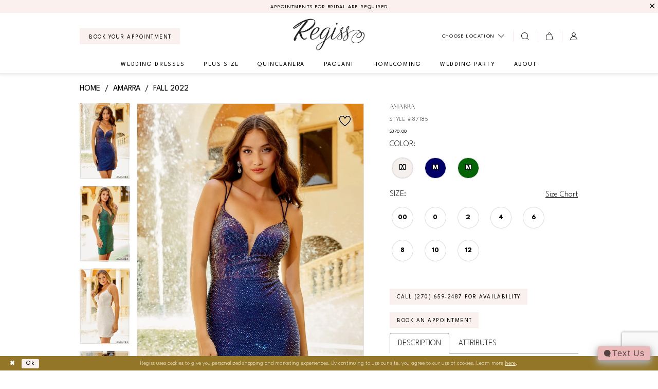

--- FILE ---
content_type: text/html; charset=utf-8
request_url: https://www.google.com/recaptcha/api2/anchor?ar=1&k=6Lcj_zIaAAAAAEPaGR6WdvVAhU7h1T3sbNdPWs4X&co=aHR0cHM6Ly9yZWdpc3MuY29tOjQ0Mw..&hl=en&v=PoyoqOPhxBO7pBk68S4YbpHZ&size=invisible&anchor-ms=20000&execute-ms=30000&cb=qyb2sk8glgej
body_size: 48582
content:
<!DOCTYPE HTML><html dir="ltr" lang="en"><head><meta http-equiv="Content-Type" content="text/html; charset=UTF-8">
<meta http-equiv="X-UA-Compatible" content="IE=edge">
<title>reCAPTCHA</title>
<style type="text/css">
/* cyrillic-ext */
@font-face {
  font-family: 'Roboto';
  font-style: normal;
  font-weight: 400;
  font-stretch: 100%;
  src: url(//fonts.gstatic.com/s/roboto/v48/KFO7CnqEu92Fr1ME7kSn66aGLdTylUAMa3GUBHMdazTgWw.woff2) format('woff2');
  unicode-range: U+0460-052F, U+1C80-1C8A, U+20B4, U+2DE0-2DFF, U+A640-A69F, U+FE2E-FE2F;
}
/* cyrillic */
@font-face {
  font-family: 'Roboto';
  font-style: normal;
  font-weight: 400;
  font-stretch: 100%;
  src: url(//fonts.gstatic.com/s/roboto/v48/KFO7CnqEu92Fr1ME7kSn66aGLdTylUAMa3iUBHMdazTgWw.woff2) format('woff2');
  unicode-range: U+0301, U+0400-045F, U+0490-0491, U+04B0-04B1, U+2116;
}
/* greek-ext */
@font-face {
  font-family: 'Roboto';
  font-style: normal;
  font-weight: 400;
  font-stretch: 100%;
  src: url(//fonts.gstatic.com/s/roboto/v48/KFO7CnqEu92Fr1ME7kSn66aGLdTylUAMa3CUBHMdazTgWw.woff2) format('woff2');
  unicode-range: U+1F00-1FFF;
}
/* greek */
@font-face {
  font-family: 'Roboto';
  font-style: normal;
  font-weight: 400;
  font-stretch: 100%;
  src: url(//fonts.gstatic.com/s/roboto/v48/KFO7CnqEu92Fr1ME7kSn66aGLdTylUAMa3-UBHMdazTgWw.woff2) format('woff2');
  unicode-range: U+0370-0377, U+037A-037F, U+0384-038A, U+038C, U+038E-03A1, U+03A3-03FF;
}
/* math */
@font-face {
  font-family: 'Roboto';
  font-style: normal;
  font-weight: 400;
  font-stretch: 100%;
  src: url(//fonts.gstatic.com/s/roboto/v48/KFO7CnqEu92Fr1ME7kSn66aGLdTylUAMawCUBHMdazTgWw.woff2) format('woff2');
  unicode-range: U+0302-0303, U+0305, U+0307-0308, U+0310, U+0312, U+0315, U+031A, U+0326-0327, U+032C, U+032F-0330, U+0332-0333, U+0338, U+033A, U+0346, U+034D, U+0391-03A1, U+03A3-03A9, U+03B1-03C9, U+03D1, U+03D5-03D6, U+03F0-03F1, U+03F4-03F5, U+2016-2017, U+2034-2038, U+203C, U+2040, U+2043, U+2047, U+2050, U+2057, U+205F, U+2070-2071, U+2074-208E, U+2090-209C, U+20D0-20DC, U+20E1, U+20E5-20EF, U+2100-2112, U+2114-2115, U+2117-2121, U+2123-214F, U+2190, U+2192, U+2194-21AE, U+21B0-21E5, U+21F1-21F2, U+21F4-2211, U+2213-2214, U+2216-22FF, U+2308-230B, U+2310, U+2319, U+231C-2321, U+2336-237A, U+237C, U+2395, U+239B-23B7, U+23D0, U+23DC-23E1, U+2474-2475, U+25AF, U+25B3, U+25B7, U+25BD, U+25C1, U+25CA, U+25CC, U+25FB, U+266D-266F, U+27C0-27FF, U+2900-2AFF, U+2B0E-2B11, U+2B30-2B4C, U+2BFE, U+3030, U+FF5B, U+FF5D, U+1D400-1D7FF, U+1EE00-1EEFF;
}
/* symbols */
@font-face {
  font-family: 'Roboto';
  font-style: normal;
  font-weight: 400;
  font-stretch: 100%;
  src: url(//fonts.gstatic.com/s/roboto/v48/KFO7CnqEu92Fr1ME7kSn66aGLdTylUAMaxKUBHMdazTgWw.woff2) format('woff2');
  unicode-range: U+0001-000C, U+000E-001F, U+007F-009F, U+20DD-20E0, U+20E2-20E4, U+2150-218F, U+2190, U+2192, U+2194-2199, U+21AF, U+21E6-21F0, U+21F3, U+2218-2219, U+2299, U+22C4-22C6, U+2300-243F, U+2440-244A, U+2460-24FF, U+25A0-27BF, U+2800-28FF, U+2921-2922, U+2981, U+29BF, U+29EB, U+2B00-2BFF, U+4DC0-4DFF, U+FFF9-FFFB, U+10140-1018E, U+10190-1019C, U+101A0, U+101D0-101FD, U+102E0-102FB, U+10E60-10E7E, U+1D2C0-1D2D3, U+1D2E0-1D37F, U+1F000-1F0FF, U+1F100-1F1AD, U+1F1E6-1F1FF, U+1F30D-1F30F, U+1F315, U+1F31C, U+1F31E, U+1F320-1F32C, U+1F336, U+1F378, U+1F37D, U+1F382, U+1F393-1F39F, U+1F3A7-1F3A8, U+1F3AC-1F3AF, U+1F3C2, U+1F3C4-1F3C6, U+1F3CA-1F3CE, U+1F3D4-1F3E0, U+1F3ED, U+1F3F1-1F3F3, U+1F3F5-1F3F7, U+1F408, U+1F415, U+1F41F, U+1F426, U+1F43F, U+1F441-1F442, U+1F444, U+1F446-1F449, U+1F44C-1F44E, U+1F453, U+1F46A, U+1F47D, U+1F4A3, U+1F4B0, U+1F4B3, U+1F4B9, U+1F4BB, U+1F4BF, U+1F4C8-1F4CB, U+1F4D6, U+1F4DA, U+1F4DF, U+1F4E3-1F4E6, U+1F4EA-1F4ED, U+1F4F7, U+1F4F9-1F4FB, U+1F4FD-1F4FE, U+1F503, U+1F507-1F50B, U+1F50D, U+1F512-1F513, U+1F53E-1F54A, U+1F54F-1F5FA, U+1F610, U+1F650-1F67F, U+1F687, U+1F68D, U+1F691, U+1F694, U+1F698, U+1F6AD, U+1F6B2, U+1F6B9-1F6BA, U+1F6BC, U+1F6C6-1F6CF, U+1F6D3-1F6D7, U+1F6E0-1F6EA, U+1F6F0-1F6F3, U+1F6F7-1F6FC, U+1F700-1F7FF, U+1F800-1F80B, U+1F810-1F847, U+1F850-1F859, U+1F860-1F887, U+1F890-1F8AD, U+1F8B0-1F8BB, U+1F8C0-1F8C1, U+1F900-1F90B, U+1F93B, U+1F946, U+1F984, U+1F996, U+1F9E9, U+1FA00-1FA6F, U+1FA70-1FA7C, U+1FA80-1FA89, U+1FA8F-1FAC6, U+1FACE-1FADC, U+1FADF-1FAE9, U+1FAF0-1FAF8, U+1FB00-1FBFF;
}
/* vietnamese */
@font-face {
  font-family: 'Roboto';
  font-style: normal;
  font-weight: 400;
  font-stretch: 100%;
  src: url(//fonts.gstatic.com/s/roboto/v48/KFO7CnqEu92Fr1ME7kSn66aGLdTylUAMa3OUBHMdazTgWw.woff2) format('woff2');
  unicode-range: U+0102-0103, U+0110-0111, U+0128-0129, U+0168-0169, U+01A0-01A1, U+01AF-01B0, U+0300-0301, U+0303-0304, U+0308-0309, U+0323, U+0329, U+1EA0-1EF9, U+20AB;
}
/* latin-ext */
@font-face {
  font-family: 'Roboto';
  font-style: normal;
  font-weight: 400;
  font-stretch: 100%;
  src: url(//fonts.gstatic.com/s/roboto/v48/KFO7CnqEu92Fr1ME7kSn66aGLdTylUAMa3KUBHMdazTgWw.woff2) format('woff2');
  unicode-range: U+0100-02BA, U+02BD-02C5, U+02C7-02CC, U+02CE-02D7, U+02DD-02FF, U+0304, U+0308, U+0329, U+1D00-1DBF, U+1E00-1E9F, U+1EF2-1EFF, U+2020, U+20A0-20AB, U+20AD-20C0, U+2113, U+2C60-2C7F, U+A720-A7FF;
}
/* latin */
@font-face {
  font-family: 'Roboto';
  font-style: normal;
  font-weight: 400;
  font-stretch: 100%;
  src: url(//fonts.gstatic.com/s/roboto/v48/KFO7CnqEu92Fr1ME7kSn66aGLdTylUAMa3yUBHMdazQ.woff2) format('woff2');
  unicode-range: U+0000-00FF, U+0131, U+0152-0153, U+02BB-02BC, U+02C6, U+02DA, U+02DC, U+0304, U+0308, U+0329, U+2000-206F, U+20AC, U+2122, U+2191, U+2193, U+2212, U+2215, U+FEFF, U+FFFD;
}
/* cyrillic-ext */
@font-face {
  font-family: 'Roboto';
  font-style: normal;
  font-weight: 500;
  font-stretch: 100%;
  src: url(//fonts.gstatic.com/s/roboto/v48/KFO7CnqEu92Fr1ME7kSn66aGLdTylUAMa3GUBHMdazTgWw.woff2) format('woff2');
  unicode-range: U+0460-052F, U+1C80-1C8A, U+20B4, U+2DE0-2DFF, U+A640-A69F, U+FE2E-FE2F;
}
/* cyrillic */
@font-face {
  font-family: 'Roboto';
  font-style: normal;
  font-weight: 500;
  font-stretch: 100%;
  src: url(//fonts.gstatic.com/s/roboto/v48/KFO7CnqEu92Fr1ME7kSn66aGLdTylUAMa3iUBHMdazTgWw.woff2) format('woff2');
  unicode-range: U+0301, U+0400-045F, U+0490-0491, U+04B0-04B1, U+2116;
}
/* greek-ext */
@font-face {
  font-family: 'Roboto';
  font-style: normal;
  font-weight: 500;
  font-stretch: 100%;
  src: url(//fonts.gstatic.com/s/roboto/v48/KFO7CnqEu92Fr1ME7kSn66aGLdTylUAMa3CUBHMdazTgWw.woff2) format('woff2');
  unicode-range: U+1F00-1FFF;
}
/* greek */
@font-face {
  font-family: 'Roboto';
  font-style: normal;
  font-weight: 500;
  font-stretch: 100%;
  src: url(//fonts.gstatic.com/s/roboto/v48/KFO7CnqEu92Fr1ME7kSn66aGLdTylUAMa3-UBHMdazTgWw.woff2) format('woff2');
  unicode-range: U+0370-0377, U+037A-037F, U+0384-038A, U+038C, U+038E-03A1, U+03A3-03FF;
}
/* math */
@font-face {
  font-family: 'Roboto';
  font-style: normal;
  font-weight: 500;
  font-stretch: 100%;
  src: url(//fonts.gstatic.com/s/roboto/v48/KFO7CnqEu92Fr1ME7kSn66aGLdTylUAMawCUBHMdazTgWw.woff2) format('woff2');
  unicode-range: U+0302-0303, U+0305, U+0307-0308, U+0310, U+0312, U+0315, U+031A, U+0326-0327, U+032C, U+032F-0330, U+0332-0333, U+0338, U+033A, U+0346, U+034D, U+0391-03A1, U+03A3-03A9, U+03B1-03C9, U+03D1, U+03D5-03D6, U+03F0-03F1, U+03F4-03F5, U+2016-2017, U+2034-2038, U+203C, U+2040, U+2043, U+2047, U+2050, U+2057, U+205F, U+2070-2071, U+2074-208E, U+2090-209C, U+20D0-20DC, U+20E1, U+20E5-20EF, U+2100-2112, U+2114-2115, U+2117-2121, U+2123-214F, U+2190, U+2192, U+2194-21AE, U+21B0-21E5, U+21F1-21F2, U+21F4-2211, U+2213-2214, U+2216-22FF, U+2308-230B, U+2310, U+2319, U+231C-2321, U+2336-237A, U+237C, U+2395, U+239B-23B7, U+23D0, U+23DC-23E1, U+2474-2475, U+25AF, U+25B3, U+25B7, U+25BD, U+25C1, U+25CA, U+25CC, U+25FB, U+266D-266F, U+27C0-27FF, U+2900-2AFF, U+2B0E-2B11, U+2B30-2B4C, U+2BFE, U+3030, U+FF5B, U+FF5D, U+1D400-1D7FF, U+1EE00-1EEFF;
}
/* symbols */
@font-face {
  font-family: 'Roboto';
  font-style: normal;
  font-weight: 500;
  font-stretch: 100%;
  src: url(//fonts.gstatic.com/s/roboto/v48/KFO7CnqEu92Fr1ME7kSn66aGLdTylUAMaxKUBHMdazTgWw.woff2) format('woff2');
  unicode-range: U+0001-000C, U+000E-001F, U+007F-009F, U+20DD-20E0, U+20E2-20E4, U+2150-218F, U+2190, U+2192, U+2194-2199, U+21AF, U+21E6-21F0, U+21F3, U+2218-2219, U+2299, U+22C4-22C6, U+2300-243F, U+2440-244A, U+2460-24FF, U+25A0-27BF, U+2800-28FF, U+2921-2922, U+2981, U+29BF, U+29EB, U+2B00-2BFF, U+4DC0-4DFF, U+FFF9-FFFB, U+10140-1018E, U+10190-1019C, U+101A0, U+101D0-101FD, U+102E0-102FB, U+10E60-10E7E, U+1D2C0-1D2D3, U+1D2E0-1D37F, U+1F000-1F0FF, U+1F100-1F1AD, U+1F1E6-1F1FF, U+1F30D-1F30F, U+1F315, U+1F31C, U+1F31E, U+1F320-1F32C, U+1F336, U+1F378, U+1F37D, U+1F382, U+1F393-1F39F, U+1F3A7-1F3A8, U+1F3AC-1F3AF, U+1F3C2, U+1F3C4-1F3C6, U+1F3CA-1F3CE, U+1F3D4-1F3E0, U+1F3ED, U+1F3F1-1F3F3, U+1F3F5-1F3F7, U+1F408, U+1F415, U+1F41F, U+1F426, U+1F43F, U+1F441-1F442, U+1F444, U+1F446-1F449, U+1F44C-1F44E, U+1F453, U+1F46A, U+1F47D, U+1F4A3, U+1F4B0, U+1F4B3, U+1F4B9, U+1F4BB, U+1F4BF, U+1F4C8-1F4CB, U+1F4D6, U+1F4DA, U+1F4DF, U+1F4E3-1F4E6, U+1F4EA-1F4ED, U+1F4F7, U+1F4F9-1F4FB, U+1F4FD-1F4FE, U+1F503, U+1F507-1F50B, U+1F50D, U+1F512-1F513, U+1F53E-1F54A, U+1F54F-1F5FA, U+1F610, U+1F650-1F67F, U+1F687, U+1F68D, U+1F691, U+1F694, U+1F698, U+1F6AD, U+1F6B2, U+1F6B9-1F6BA, U+1F6BC, U+1F6C6-1F6CF, U+1F6D3-1F6D7, U+1F6E0-1F6EA, U+1F6F0-1F6F3, U+1F6F7-1F6FC, U+1F700-1F7FF, U+1F800-1F80B, U+1F810-1F847, U+1F850-1F859, U+1F860-1F887, U+1F890-1F8AD, U+1F8B0-1F8BB, U+1F8C0-1F8C1, U+1F900-1F90B, U+1F93B, U+1F946, U+1F984, U+1F996, U+1F9E9, U+1FA00-1FA6F, U+1FA70-1FA7C, U+1FA80-1FA89, U+1FA8F-1FAC6, U+1FACE-1FADC, U+1FADF-1FAE9, U+1FAF0-1FAF8, U+1FB00-1FBFF;
}
/* vietnamese */
@font-face {
  font-family: 'Roboto';
  font-style: normal;
  font-weight: 500;
  font-stretch: 100%;
  src: url(//fonts.gstatic.com/s/roboto/v48/KFO7CnqEu92Fr1ME7kSn66aGLdTylUAMa3OUBHMdazTgWw.woff2) format('woff2');
  unicode-range: U+0102-0103, U+0110-0111, U+0128-0129, U+0168-0169, U+01A0-01A1, U+01AF-01B0, U+0300-0301, U+0303-0304, U+0308-0309, U+0323, U+0329, U+1EA0-1EF9, U+20AB;
}
/* latin-ext */
@font-face {
  font-family: 'Roboto';
  font-style: normal;
  font-weight: 500;
  font-stretch: 100%;
  src: url(//fonts.gstatic.com/s/roboto/v48/KFO7CnqEu92Fr1ME7kSn66aGLdTylUAMa3KUBHMdazTgWw.woff2) format('woff2');
  unicode-range: U+0100-02BA, U+02BD-02C5, U+02C7-02CC, U+02CE-02D7, U+02DD-02FF, U+0304, U+0308, U+0329, U+1D00-1DBF, U+1E00-1E9F, U+1EF2-1EFF, U+2020, U+20A0-20AB, U+20AD-20C0, U+2113, U+2C60-2C7F, U+A720-A7FF;
}
/* latin */
@font-face {
  font-family: 'Roboto';
  font-style: normal;
  font-weight: 500;
  font-stretch: 100%;
  src: url(//fonts.gstatic.com/s/roboto/v48/KFO7CnqEu92Fr1ME7kSn66aGLdTylUAMa3yUBHMdazQ.woff2) format('woff2');
  unicode-range: U+0000-00FF, U+0131, U+0152-0153, U+02BB-02BC, U+02C6, U+02DA, U+02DC, U+0304, U+0308, U+0329, U+2000-206F, U+20AC, U+2122, U+2191, U+2193, U+2212, U+2215, U+FEFF, U+FFFD;
}
/* cyrillic-ext */
@font-face {
  font-family: 'Roboto';
  font-style: normal;
  font-weight: 900;
  font-stretch: 100%;
  src: url(//fonts.gstatic.com/s/roboto/v48/KFO7CnqEu92Fr1ME7kSn66aGLdTylUAMa3GUBHMdazTgWw.woff2) format('woff2');
  unicode-range: U+0460-052F, U+1C80-1C8A, U+20B4, U+2DE0-2DFF, U+A640-A69F, U+FE2E-FE2F;
}
/* cyrillic */
@font-face {
  font-family: 'Roboto';
  font-style: normal;
  font-weight: 900;
  font-stretch: 100%;
  src: url(//fonts.gstatic.com/s/roboto/v48/KFO7CnqEu92Fr1ME7kSn66aGLdTylUAMa3iUBHMdazTgWw.woff2) format('woff2');
  unicode-range: U+0301, U+0400-045F, U+0490-0491, U+04B0-04B1, U+2116;
}
/* greek-ext */
@font-face {
  font-family: 'Roboto';
  font-style: normal;
  font-weight: 900;
  font-stretch: 100%;
  src: url(//fonts.gstatic.com/s/roboto/v48/KFO7CnqEu92Fr1ME7kSn66aGLdTylUAMa3CUBHMdazTgWw.woff2) format('woff2');
  unicode-range: U+1F00-1FFF;
}
/* greek */
@font-face {
  font-family: 'Roboto';
  font-style: normal;
  font-weight: 900;
  font-stretch: 100%;
  src: url(//fonts.gstatic.com/s/roboto/v48/KFO7CnqEu92Fr1ME7kSn66aGLdTylUAMa3-UBHMdazTgWw.woff2) format('woff2');
  unicode-range: U+0370-0377, U+037A-037F, U+0384-038A, U+038C, U+038E-03A1, U+03A3-03FF;
}
/* math */
@font-face {
  font-family: 'Roboto';
  font-style: normal;
  font-weight: 900;
  font-stretch: 100%;
  src: url(//fonts.gstatic.com/s/roboto/v48/KFO7CnqEu92Fr1ME7kSn66aGLdTylUAMawCUBHMdazTgWw.woff2) format('woff2');
  unicode-range: U+0302-0303, U+0305, U+0307-0308, U+0310, U+0312, U+0315, U+031A, U+0326-0327, U+032C, U+032F-0330, U+0332-0333, U+0338, U+033A, U+0346, U+034D, U+0391-03A1, U+03A3-03A9, U+03B1-03C9, U+03D1, U+03D5-03D6, U+03F0-03F1, U+03F4-03F5, U+2016-2017, U+2034-2038, U+203C, U+2040, U+2043, U+2047, U+2050, U+2057, U+205F, U+2070-2071, U+2074-208E, U+2090-209C, U+20D0-20DC, U+20E1, U+20E5-20EF, U+2100-2112, U+2114-2115, U+2117-2121, U+2123-214F, U+2190, U+2192, U+2194-21AE, U+21B0-21E5, U+21F1-21F2, U+21F4-2211, U+2213-2214, U+2216-22FF, U+2308-230B, U+2310, U+2319, U+231C-2321, U+2336-237A, U+237C, U+2395, U+239B-23B7, U+23D0, U+23DC-23E1, U+2474-2475, U+25AF, U+25B3, U+25B7, U+25BD, U+25C1, U+25CA, U+25CC, U+25FB, U+266D-266F, U+27C0-27FF, U+2900-2AFF, U+2B0E-2B11, U+2B30-2B4C, U+2BFE, U+3030, U+FF5B, U+FF5D, U+1D400-1D7FF, U+1EE00-1EEFF;
}
/* symbols */
@font-face {
  font-family: 'Roboto';
  font-style: normal;
  font-weight: 900;
  font-stretch: 100%;
  src: url(//fonts.gstatic.com/s/roboto/v48/KFO7CnqEu92Fr1ME7kSn66aGLdTylUAMaxKUBHMdazTgWw.woff2) format('woff2');
  unicode-range: U+0001-000C, U+000E-001F, U+007F-009F, U+20DD-20E0, U+20E2-20E4, U+2150-218F, U+2190, U+2192, U+2194-2199, U+21AF, U+21E6-21F0, U+21F3, U+2218-2219, U+2299, U+22C4-22C6, U+2300-243F, U+2440-244A, U+2460-24FF, U+25A0-27BF, U+2800-28FF, U+2921-2922, U+2981, U+29BF, U+29EB, U+2B00-2BFF, U+4DC0-4DFF, U+FFF9-FFFB, U+10140-1018E, U+10190-1019C, U+101A0, U+101D0-101FD, U+102E0-102FB, U+10E60-10E7E, U+1D2C0-1D2D3, U+1D2E0-1D37F, U+1F000-1F0FF, U+1F100-1F1AD, U+1F1E6-1F1FF, U+1F30D-1F30F, U+1F315, U+1F31C, U+1F31E, U+1F320-1F32C, U+1F336, U+1F378, U+1F37D, U+1F382, U+1F393-1F39F, U+1F3A7-1F3A8, U+1F3AC-1F3AF, U+1F3C2, U+1F3C4-1F3C6, U+1F3CA-1F3CE, U+1F3D4-1F3E0, U+1F3ED, U+1F3F1-1F3F3, U+1F3F5-1F3F7, U+1F408, U+1F415, U+1F41F, U+1F426, U+1F43F, U+1F441-1F442, U+1F444, U+1F446-1F449, U+1F44C-1F44E, U+1F453, U+1F46A, U+1F47D, U+1F4A3, U+1F4B0, U+1F4B3, U+1F4B9, U+1F4BB, U+1F4BF, U+1F4C8-1F4CB, U+1F4D6, U+1F4DA, U+1F4DF, U+1F4E3-1F4E6, U+1F4EA-1F4ED, U+1F4F7, U+1F4F9-1F4FB, U+1F4FD-1F4FE, U+1F503, U+1F507-1F50B, U+1F50D, U+1F512-1F513, U+1F53E-1F54A, U+1F54F-1F5FA, U+1F610, U+1F650-1F67F, U+1F687, U+1F68D, U+1F691, U+1F694, U+1F698, U+1F6AD, U+1F6B2, U+1F6B9-1F6BA, U+1F6BC, U+1F6C6-1F6CF, U+1F6D3-1F6D7, U+1F6E0-1F6EA, U+1F6F0-1F6F3, U+1F6F7-1F6FC, U+1F700-1F7FF, U+1F800-1F80B, U+1F810-1F847, U+1F850-1F859, U+1F860-1F887, U+1F890-1F8AD, U+1F8B0-1F8BB, U+1F8C0-1F8C1, U+1F900-1F90B, U+1F93B, U+1F946, U+1F984, U+1F996, U+1F9E9, U+1FA00-1FA6F, U+1FA70-1FA7C, U+1FA80-1FA89, U+1FA8F-1FAC6, U+1FACE-1FADC, U+1FADF-1FAE9, U+1FAF0-1FAF8, U+1FB00-1FBFF;
}
/* vietnamese */
@font-face {
  font-family: 'Roboto';
  font-style: normal;
  font-weight: 900;
  font-stretch: 100%;
  src: url(//fonts.gstatic.com/s/roboto/v48/KFO7CnqEu92Fr1ME7kSn66aGLdTylUAMa3OUBHMdazTgWw.woff2) format('woff2');
  unicode-range: U+0102-0103, U+0110-0111, U+0128-0129, U+0168-0169, U+01A0-01A1, U+01AF-01B0, U+0300-0301, U+0303-0304, U+0308-0309, U+0323, U+0329, U+1EA0-1EF9, U+20AB;
}
/* latin-ext */
@font-face {
  font-family: 'Roboto';
  font-style: normal;
  font-weight: 900;
  font-stretch: 100%;
  src: url(//fonts.gstatic.com/s/roboto/v48/KFO7CnqEu92Fr1ME7kSn66aGLdTylUAMa3KUBHMdazTgWw.woff2) format('woff2');
  unicode-range: U+0100-02BA, U+02BD-02C5, U+02C7-02CC, U+02CE-02D7, U+02DD-02FF, U+0304, U+0308, U+0329, U+1D00-1DBF, U+1E00-1E9F, U+1EF2-1EFF, U+2020, U+20A0-20AB, U+20AD-20C0, U+2113, U+2C60-2C7F, U+A720-A7FF;
}
/* latin */
@font-face {
  font-family: 'Roboto';
  font-style: normal;
  font-weight: 900;
  font-stretch: 100%;
  src: url(//fonts.gstatic.com/s/roboto/v48/KFO7CnqEu92Fr1ME7kSn66aGLdTylUAMa3yUBHMdazQ.woff2) format('woff2');
  unicode-range: U+0000-00FF, U+0131, U+0152-0153, U+02BB-02BC, U+02C6, U+02DA, U+02DC, U+0304, U+0308, U+0329, U+2000-206F, U+20AC, U+2122, U+2191, U+2193, U+2212, U+2215, U+FEFF, U+FFFD;
}

</style>
<link rel="stylesheet" type="text/css" href="https://www.gstatic.com/recaptcha/releases/PoyoqOPhxBO7pBk68S4YbpHZ/styles__ltr.css">
<script nonce="1zcB2U_hVVGtt4WsCkaQpA" type="text/javascript">window['__recaptcha_api'] = 'https://www.google.com/recaptcha/api2/';</script>
<script type="text/javascript" src="https://www.gstatic.com/recaptcha/releases/PoyoqOPhxBO7pBk68S4YbpHZ/recaptcha__en.js" nonce="1zcB2U_hVVGtt4WsCkaQpA">
      
    </script></head>
<body><div id="rc-anchor-alert" class="rc-anchor-alert"></div>
<input type="hidden" id="recaptcha-token" value="[base64]">
<script type="text/javascript" nonce="1zcB2U_hVVGtt4WsCkaQpA">
      recaptcha.anchor.Main.init("[\x22ainput\x22,[\x22bgdata\x22,\x22\x22,\[base64]/[base64]/[base64]/ZyhXLGgpOnEoW04sMjEsbF0sVywwKSxoKSxmYWxzZSxmYWxzZSl9Y2F0Y2goayl7RygzNTgsVyk/[base64]/[base64]/[base64]/[base64]/[base64]/[base64]/[base64]/bmV3IEJbT10oRFswXSk6dz09Mj9uZXcgQltPXShEWzBdLERbMV0pOnc9PTM/bmV3IEJbT10oRFswXSxEWzFdLERbMl0pOnc9PTQ/[base64]/[base64]/[base64]/[base64]/[base64]\\u003d\x22,\[base64]\x22,\[base64]/EmVBcmASMMOiUHTDp8OHw6Mnw5RrwpBfKCLDhTvCgcOrw4LCqVYbw7XCilJfw6nDjxTDtjQ+PxvDgMKQw6LCjsK6wr5ww4zDlw3Ch8Ovw4rCqW/[base64]/DtjTDvMO0w5UUwphpE8OdEcKWTX3DvcKHwqLDrlU7XjQiw40LaMKpw7LCnMOSZGdyw6JQLMO/[base64]/Ci8OQw57DrMOAFMKVH8O5w4nCoTfCrMKSw6VMam1Ewp7DjsOAcsOJNsKlHsKvwrgyEl4UZjpcQ3rDvBHDiFrCjcKbwr/[base64]/DlWMyLDbDh3zDqBpANl/[base64]/[base64]/fX0nw5w+woHCq8KHw5gFbsO0w6fCqAfCnRHDsVjCl8Kzwrw9w57Cm8OSf8OJM8KUwrMVwpk9MknDrcO6wr7CkMK6MnjDq8KEw6jDqTs7w7Uew7kAw7VNE1hvw4vDmcKhCyUkw6dsbTh0P8KPTsObwokJMU/DrMO+a0PCs2YkA8OyOEzCucK/HcK9eABjTGrDk8KlXVgEw7TCoCjCn8OgLyfCvsKfSlJXw4NBwrczw7ROw7MzRMKoDV3DlMKVGMOOKHdrwovDkAXCsMOow5ZUw4oqb8OTw6Vuw6dLwq/Dn8Oqw6saKn83w53Di8KlYsK3RxbDmBtNwrzDh8KIw7YdAC54w5/CosOSKRR6wo3DqsKmUcOYw6PDi3NQYkLCm8OxYMKtw6vDnAfClsOnwp7DjMOVYH5OasOYwrN2woDClMKOw7rCvSrDvsKmwql1WsO1wqlkPMK7wpNSAcKIBMKdw7RUGsKXEcOpwqDDjV8/w4F9wq8EwoA4MMO9w7xYw6Y3w4tJwpXCosOjwpt0LXfDvcKpw4whWMKIw60/wpwPw57CmkbCqUNfwoLDqcOrw4Zdw5k2BcKlasKUw4fCng7CrHzDmVnDkMKeZsOdU8KaAcKQOMOqw4N1w7zCg8KSw4TCiMO2w7nDgMO/YioPw6ZRTMOcKx/Do8KaennDtUY9fsKEOcK3XMKcw65Zw68aw4Jzw5plNkwoSxnCjH0Owq3DrcKMbA7DvibDtMO2wrlIwrHDgl/[base64]/Ctx9Aw4TCqXgQw7rCkjA/JzQ2eipuYX5qwqcvW8KbWcKzFTzDiXPCv8OTw504Qg/[base64]/w4YgPcOBS8OKGsOwJ8OGw6PDix7ClcODU2kNZ37CrcKfXMKSSksGTQRRw4NewqhJWsOhw48aRxJ/e8O8EMOYwqPDggnDjcKOwpHDpFjDoyvDiMOLCsOJwoJPQ8KfX8K6NQ/DisOVwpjDjUhzwpjDpsK5cT3Dv8K4wqbCuwnChMO3VUEfw7QWNsO1wqs2w7/DpCTCgBFBeMKlwqY4O8OpQ0jCsxZrw4PCv8OzD8KmwoHCsUrDtcOdIBTCpnrDt8OHGsKdWsO3woPCvMKsB8Osw7TCtMK/wp3DnUbCsMObJXd9dE/[base64]/DlcK8YR3ChMO2TcKDPyBJbcKrwr3DscKtaA3Dl8OHwrQ1YlzDsMOFDi7ClMKddQPCr8OCw5Q2wofDinHCiiFfw71jD8Kpw7scw5BGEcKiTURLRE8WaMOfVlgXT8Ouw6NcQhrDpUDColYeXy0Hw6zCtMK/EMOBw756LsKiwqkyczPClUzDo1Newqkxw7TCuRnCncK4w6DDmQfCuUrCqhcII8OwLcKjwoY7aVHDj8K1dsKow4PCllUEw5zDjMOzUS1+woYDeMK3w4Nxw5PDuWDDl2fDgSLDpRUXw6dtGRHCp1LDi8KVw6lqf2/DmMKYRUUJwqfDiMOVw4bDlgxfXsKDwqpIw7MOPcOXMsKPRsK1wq8qNMOBC8KVQ8Olw5zCusK6ay4mdhVYKgRawrhQwrHDg8K3U8OUUyvDt8KXZ2QfWMOfJMOrw57CqsKSZx5/wr3CvwHDml7CocOhwpnDrCZLw7AlIBvChDDCg8KzwoxBAhQFHxvDmXnCoxbCpsKYTsKLwrbCimsAwrDCjMOVR8KQSMOHw5VbS8OXE2pYEMOQw4weIS1gWMOMw7NRT0VWw7bDo1U6w4nDrsKoNMOpUVjDnVQ/YULDkxodX8O0ZcKkAMOLw6fDgMKSJRsPeMKJIwbDrsKFw4d7QVQfSMOPGxUowqnClcKLT8OzKsKnw4bCmsOhHMK/RcKiw4jCjsKhwrpRw53CrncobTZcdMKOc8K0dEXDjsOpw4tFLhM+w7rCkcKUbcK2KGzCusOBT3wtwq0bWsOeCMKIwrhyw4N6FMKew7hdwqJiwq/DuMOGfS8tA8KqRhrCoXrCgcOUwotZwqU6wrQ0wpTDnMObw4fDkFrDjQXCtcOGZMKRPjVHVEHDiDXChMKND3oNaRJzfHzCowYqYXlRwoTCvcKtAcONWVQEwr/Dj1jDllfCocO4w7bDjAkiR8K3wpdWUMOOSRXCig3Ct8KZwp4gw6zDlknDucK3YnRcw47DgsOlPMO/RcOlw4HDjmPCjjMgCmfDvsOZwrrDi8O1PivDucONwq3ChXxFf1PCuMOMG8KeBzTDvMO6BsKSFk/[base64]/ChzA6w7Mlwr8yYMO5wql4T8Orw5YxcMOaw7kLKkxELAx7wq/[base64]/CocKjw5VoJBQFwqLCqcK0wr/[base64]/[base64]/ChBgqK0UNwrciMQgeUCzCkMOzHMKvI1dPQzrDkMKjZ17Dm8K/LUHDqMO4H8OywqsPw6IKdwXCisORwp/CnMKQwrrDgMK7w5TDh8O7wr/CtsKVQ8OuVVPDvnDCtMKTZcO+wq9eTC1TByDDqQEgfWjCgykFwrE5ZwtGE8KcwrnDjsOdwqnCuUrCtn3CnlUlWcOXUsKzwphOEn/CnHVxw5xvwo7CihdrwrnCpGrDkFonZi/DswHDuj9ew74WesK+HcKVfl3CucOQw4LChMK8wobCksOhWMOkOcOpwq1/w47DnsKmwpZFw6HDmsKWDVjCmhQ/w5LDrA/CtHTCt8Kqwr9sw7DCsnbCkjNHK8OowqnClsOKQ17CkcOGwrBKw5fClCTCmMOaccKvwpfDncK/wpAgHMOJe8ORw4jDv37CisOzwrzChmzCgykQWcOYR8KOd8KAw4xqwo3DoHQWGsOuwprCgWktSMOrwpLDuMONL8Ksw4PDmMKcw5Z5eUVrwpcLBcOuw6/DlCQbwo3DvkvCtRzDmsKSw6kObMKQwrVUKFdrwp/DsTNOW3Y3c8KSUcO7VlvCk2jCli8/FToLw7LCq3sWMMOTMsOragrDiFFEOsKuw6wlE8K7wrphesKrwoHCpVEgYntCGgcjFcKBw4rDu8KkbMOvw5AMw6PCjSDChwR4w73Cp3DCsMK2woclwq/DuFDCpl88wr8iw4/CrzM9wod9w7vCtlvCqBlGIXh4eAdowqbCocO+AsKEejZea8OVwoHDisOWw4zCsMOAwpUKIyLDiRoHw4UDHcOPwofDmHrDgMK7w7wzw4/CjsKsfxHCoMKyw6TDp2F7JGXCksK/wop3HFNFacOQw4rCrcONElwowrDCt8O+w4PCtsK3wrQ+B8Otf8Kuw5wKwq/Di2NwFAVhA8K7cnHCrMKIb35ww7TCkcKHw5RzPhHCtgTCvMOwOMKiSzbClRtiw4MxN1HDocOOUsK9K0VgXMKjTzJ1wotvwoTDmMKBEBnCp1Yaw6PCt8OLw6ADwpXDsMKFw7vDk03CoihFwofDvMOawp4gWn9tw4Azw7YXw5DDpW9bVgLCjxLDrGtADCpsIsOOXTo/w5pgLBxTGDDDi14kwozDi8Kuw4E3OyrDpRABwo4Uw4fDrThoQ8OBaDd/w6hhMMO0w5kzw4zCk3kIwqvDmMOhCh/[base64]/VWRSdMOePxljVTrDscOZZMO7McOMBsKfwr3CiMKLw7M+w7t+w6TCiG0cQUR3w4XDi8Kpw60Tw6Y9Cycww7PCrxrDq8OKWR3Ci8O9w6jDpyXCqSfChMK2c8O/H8OhXsKBw6JDwoAOSVXCtcOzJcOqBwIJZ8KSCMKDw5rCjMOVwoFpamrCosOtwpdjEMKNw6XDjgjDmRcjw7ocw7h8w7XCjW5KwqfDkG7DkMKfZxcUb0gPw47CmF08w5IYC2Y0Ay5WwrBHw4XCgyTCoQ7Ck11Xw6wWwr1kw7R/TMO7CGXDtBvDk8KMwpEUHG8rw7zCpTobRcOuQcKoPsO5EFw2CMKQezdLwpACwoFlacK0wpfCjsK0R8OSw7DDmH91En/[base64]/w7fDkgtSw6nCmjzCkQ1PVjXDmcOCTkbCnsO5QcKgwpgjwpTDglpNwplBw5Nmw6XCgMOhWVnDlsK/w7/DkhjDpMO3w7DClMO1TcKBw6PCtzU3NsORw7t9A1Vewq/DrQDDkjcpC17CijnCoGZgNcKBIzw4w5c/w7VRw4PCpzLDkEjCv8KSe3pkMcOtfzfDkGxdfVltwprDuMOXAS9Ib8KqQMK4woIdw6vDucOYw6ATJSoIAltxEcOSZMK9QcOePjXDnx7DqkvCtBlyOSk9wpNfBlzDiEAKasKpwpgSOcKow7wVwq5qw4rDj8K/wobDtmfDqxLCt2kow6wsw6bDkMOMwoTDoWULwpLCr37CkcKrwrMkw4LDpVzCvTBhW1cvZyfCgMKbwrR0woHDujfDvsOOwq4Rw4/DssK9MMKabcOXFTrCgwoAw7bCocObwrXDhsO6MsOcO2U3wrl/B2rDuMOpwq1Mw7rDgDPDkkjClMOxVsOww4UNw7xFQWrCpEvCmDpRL0HDryTDhMOGHzvDk0RcwpHCtsOlw4HCvTdMw4tJUm/CgiRZw4/DhsOaA8OrPRowBRnCoSTCrsOHwrbDj8OswpjDucOSwo5hw5LCssOhfxk9wo8TwoLCuWnDu8ODw6x/AsOFwr4yT8KSw4hVw6IpDlrCp8KmX8OpcMOZwqrCqMOMwpFxISMCwrXCvXxbFifCnMOxIDlXwrjDucKywq0dQMOLM2RHHMKXOcO8wqHChsKAAcKTw5zDn8KzasKFEcOtQB1Sw6ENbxAlWsKdJWksaCDCv8KRw4IiT1xrAcKkw7jCqwo/cRUcWMOpw4fDh8Oow7TDv8KuB8Khw4fDl8KtC37CjsOlwrnCq8KCwqYNZcOswpfDnU3Dmz/Dh8O/wqDDrijCtHoSX2Mxw6wYccONA8KIwod9w6Uow7PDusOWw6YRw4LDk0Qgw6cUX8OwDDvDihd3w6dYwqFvf0TDvwpow7MXNcOIwpsfF8OewqIWw55UaMKJUH4DF8KmG8KoJncgw7FPYHjDnMOyFMKyw6DCnlPDl0vCtMOuw7/DrmdoTsOGw4PCucODd8OqwqZ+wo/[base64]/Clnl9wqdew5RffHRKw43CpMO0PXZYwpIPw54rwp3Cuj/[base64]/Cu8Ouw5LDuiTCunbCo0tbQDQQw43CtxYxwoTChcOfwq7Cq1l7wrpaMBfChmBxwrXDlsKxHWvCi8KzUh3Cm0XCq8O2w5vDo8K1woLCrsKbXkDCjcOzNw0IfcKpw7XDr2MiQ3NQYcOPIMOnZG/CsSfCiMOVdn7CgsKXH8KlYMKAwoY7HsO8QsOBMxFSD8Kwwox6TWzDkcOkU8OYN8OUXS3Dt8OZw4fCo8O0LmHDjQN0w5d5wrbChcObw7B3wpUUw5DCs8OKwq4Yw5Ivw5Vbw4zCrsKuwq7DqT/[base64]/[base64]/DuVcHDF1lGR07wolBeG0bwqjCr1dVdXnCnE/[base64]/woVlG8Opw4rDm3lpUnhFwoDDjQPDmcKKwo/DpyrCnsOYCSrDi3hyw58Kw7DCj3TDksKFwpvCq8KSdEoeA8O6DGwww4zDl8OGZiZ0w5s2wqrDs8KjQgU9DcOLw6YJe8KSY3p0w4PCk8ONwrtjUMODcMKfwqc/w54CfcO6w5Yxw57CvcOZGlTCu8Ksw4V5w5FXw4jCpcOjcFFBBcOcAsKsMH7Dqx3Ci8KbwqsFwpc/wpzCmhZ6bm3CjcKlwqXDvsOhw6LCoTsQN3gDwo8Hwr3CphMqByDCnCLDjsOPw4/DlzHCg8K0NG3Cj8OyXSrClMKlw6MlJcOhw57CvBDDp8O/NcOTYcOLwr/[base64]/fA4WwrnDqGHCqMOUFMObYRHCmMKXw4Egw7ZMJMOgLC/DrnLCocKfw5J8GMO6fSYbwoLCpcOKw4Yew7bDscO2CsKxGj55wrJBGWllwqx7wpvCkCXDm3DDgMKmwojDr8KcRzHDh8ODZGlMw6zDoBlQwqozfTxjw4fDpMOWw6bDtcKAY8KSwp7Ci8OmGsOHCsOvEcO9wp8ObsOFHcK/AcKtHUzCl0jCpTXCpcOeEkTCv8KzSHXDucOVE8KDccK2McOWwrnDvh7DiMOiw5AUOMOkVsKbAGIuZcOkw5LCtsOlwqMpwp/DvRHCoMOrBjTDgcOjcXJywqjDuMObwpQKwp7DgSjCksO4wrx2wp/CnsO/bcKRw5ZiflhbVmjDiMOzRsKVwo7Cnl7Du8KmwpnCocKRworDgwgkADzDjw7Dp05bWCRtw7EdfMKsSk9Qw77DuyTDjHrDmMKgPMKuw6E4W8ORw5DCpyLDiXcIwrLCqMOiYWMzw4/CpBpKJMKPU0zDqcOBEcO2wpk/[base64]/[base64]/[base64]/[base64]/[base64]/Co0rDhnXCsS7DscOrwqJkw4/DowTDvQpLw6U9w57CtcOLwoE1RQ7DvsK/cwRQTEZMwqgxNHTCv8OpR8KfGWdrwo17wo82HcKUV8Ozw7LDicOTwqXDjAgaccKsXWbDg2x6Oyshw5U5b19VccKOIjoaV1oTImtDESc/PMOdJyYKwoDDm1LDjMKZw78dw73Do0HDn3xycMKPw5HCgUQmD8K7b2PCsMOHwrogwobCp04TwqvCt8O8w6/DvsOdY8KJwojDnA5hEMOEw4tPwpsLwpJeCEwjME8CMsK7wp/DrsKgD8OqwqnCokxaw63CimsVwq0Mw7Aww6EQXcOjNsOqwrUVa8KawogfRiJXwqEqNkJLw6w/PsOuwqvClynDksKXwpXCgjHCsTrCrsOkfMOWS8KmwphiwqMKFsK7wpUHWMKUwpAow4DDmCHDlkxMQ1/Djxk/DcKhwr3Dk8OPRgPCgkRiw4Niw45qwrvDik1VWTfDu8KQwqkhwpPCosK0w4laEGNPwrPCpMOIw5HDj8Kywp49fsK/w5nCqMKlYcOBCcO5Git0IsOcwpPCowkbwovDr1Ysw75Lw7PDrmkVQcKvPMK4ecO/esO5w5MlGcO8BXLDqcOENcOgw7IbQR7DjcK8w7rCvxTDqyhXbVd5RFNxwr/CvFjDqx7CqcO2cEvCs1vDuXjDmzHDlsKuw6IVw4lAWn4qwpHCrk8Mw4zDksOzwqLChAEswp/[base64]/[base64]/DlMOrOcOlI8O8Y1p7w6YsZMKREcORKsKUw7PDpzPDgcKyw4goK8OKZB/DjFpvw4YIDMODbiB/aMKIwpp7UAPDulLDumzCsSfCoEJ7woIzw6rDgRvCuwQKwp5zw5vCvx7DvsOiCGnCjEvDj8O0wrvDpsKYLGTDl8K/[base64]/wpnDhcKtQsKGwrs1woXDpzYlwobCl8ObcMO/OsKywpbCscKcH8Ocw61Lw6rDlMOUdxRCw6/DhURtw4YDKmpYwobDuyXCp0LDqMOVf1rCn8OdahlIeiAPwo4ALEEFWsO5b2tREkkbCQt4FcOXNMOtKcK/[base64]/Ct8KrQVlsw7XCgjjDhH4VwpFGwpXCvcOXwrp6XcKzLMKTfMOQw6ILwoDDhR82CsO0AcKuw7vCssKvwqnDgMKOaMOqw6bCn8OMw5HCgsK2w6Jbwq9RVikUYsKqwpnDr8OjGWh0LlwEw6QFFH/[base64]/wpUdDXIJVMOiBcO8UR8Hbx3DjcKZwo7DvMOrwocrwp4nOinDk0/DnVbDrcKtwofDk2AEw7N2TR40w73CsCLDsCBoHnXDsxBVw5XDmh3CocK5wrHCsgzChsOrw4U+w40rwq58wqbDncKVw6vCvzhMMwNybkMTwpjDosOWwq/Cl8O4w4zDm1rCvwQ3cV1LH8K6HFPDtgccw6vCo8KnKsOkwpJdA8KtwrLCrMOHwoY/wozDo8OHw5HCqcKnTcKJZz3CgsKTw5XCoBnDih7Dj8KfwrbDkDtVwoASw7hUwr3DiMK7ZgpYWxLDqMKmaA/[base64]/[base64]/ChWPCoAzDgE/CmsKeWcKeE8OcU3rDgSDCuwzDscOTw4jCtsK/w71DcsOJw4MaayPDtn/CoEnCtE3Dgw08UGHDr8OPwpLDk8OIw4bDhHpsdS/Dk39lDMOjw7TDtMK9worChwfDkyYGVk8DFHJmbFTDgVfCtMK6wpzCksO7VsOawqnDuMOce2fDiUjDoljDqMO8OsOrwovDosKEw47DrMOhAz1GwrtXwpjDh2Z4wr/[base64]/CgEPDrsOJXcKyFcKaZh/CrMOrV8OZBcKOZgTDig8Ud1/CqMODNcK6w7TDm8K7LsKVw40ww6wGwrLDh195OgbCunfCqD8WMMOYdcKcYcOwGsKYFcKKw6kCw4fDkxLCsMORbcO6wrnClVHCkcOnwpYgY1RKw6UPwp3CvynCqRbCiTwBY8O1M8Ouw5BmMsKpw5JZa3HCpl1OwoHCsxnDvnwnQknDq8KEFsO/PMKgw4IEw6IrXsO2D31iwqDDqsOyw4fCjMKaaDUoLsK6TMK4w67CjMOGLcO3YMKVwoJ6ZcOdbMOJA8KKOsOOHcOqw4LCv0VKwoV9YMKSfnYBYsKawoLDjB/CrSx7w5XCrnnCnMKdw4nDhCjCusOowqjDq8K6RMOQEATCjMOjAcKXKTJlW0lwXAjCjzwew4rCp0bCv2HCtMOQVMOZaWJfGnjDr8ORw51lCg7CvMOXwpXDnMKrw6QpGMKlwr1rEMKFHsObBcOWwr/Dm8OtNWTCvRVqP24HwocRY8OuSgZaN8OZwo7Co8KNwrQ5HcKPw5/Dim96wpDDuMODwrnDlMKlw6dkwqDClFfDrgrCtMKUwq3DocODwpfCq8O1wq/[base64]/CpMKqwoAIwplqwoRlHsOxw7tvwpTCu8KQUMO6OkjCr8OtwovDp8KQMMOMA8OHw7YtwrAjXUhqwpnDq8Ofwr7ClWrDgMK6w7slw6LDinDDnytPP8KWwpvDvCwMcHHCpk1oB8K1O8KvXcKaCFzDhxNRwrbCoMO9FWrDv2QtZcOLD8KxwpowblfDvwtvwo/CjTNawoTDiB0YVMK5fMOsAnvCqcOdwo7Dkg/DuVkoA8OMw73DnsOODDjDlcKPIsOdw44NVVjCmV82w4DDs1kKw4JlwoFfwqfCkcKbw7nCsCYSwqXDmQEHMcK7LFQ6X8K7KVtlw5EWw5RlKTXCkgTCjcOQw7Jtw4/DvsOrw5pWw595w4NywpjCv8KLXsK5EFl0NCPCjMKSw6srwqbDmsKzwqkkYABIXxUbw4hVZsOHw7Eta8KGay0Fw5zCtsOlw4DDgU58wr4Swp3CjU7DsTd/DMKOwrfDiMOGwpB3KSXDljDDhMK9wrg2wrw3w4VSwp8awrdxegLClTxddBdYMMOQbEPDksKtCUTCo3E3F3oow6I/wo3CsAEkwqsWPSPCsm9Nw4TDh3pgw7fCihLDgSBbKMOPwrrDlEMdwoLDpG9jw59rAcK9esO5MMK0KcOdNsKrBzhrw7VTwrvDliUlTx5AwrnCtcKvFztHw67DqmoCwrwTw7DCuBbCkAfCggfDnMOnYsKfw5hrwqQfwrIhfMORw7TDpg4gfMO3LW/[base64]/CkyNMw7wPFGZFwrV1SMOvVh5lw4LCoCHDuMKyw4heworDqsOWwrPCjiRfF8KiwprDqsKCR8K5JyDDlEvDsVbCp8KTbMKQw7VAw6jDkkJJwr9Nw7nDtFYfw5fDhX3DnMOqw7/DsMKBJsKPSkBDw6rCvzkfDMOWwr0bwrBSw6B1Lg8Nf8Kow7R9IDVEw7ZOw43CgFore8KsWTQJEl7CrnHDhT9zwpd/w5LDtsOOLcKoB254UsOCJ8OvwpIyw65SHC3ClyEgLsOCfXDCl23DrMO5wptoRMKrT8KawrUTwosxw7HDrgQEwosvwqAqfcOOOgYcw67CkcOOCQ7DkMOVw6xawo4Lwow/[base64]/R8ORb1nConvCik3CjHgbwqbDpMO8w6gfwpTCi8KKd8OOwoIgw6PCrcO/w4PCgcK/[base64]/DgwB0wrsHw6xMGB3CgcO8IcOHwoZ1TMK0NxPCuMOzwqfCkiYXw74zesKawq5vQsKbRUxTw44IwpzChsOZwrJswqYUw5ABXEXCuMOQwrbCvcOowpwLecO/[base64]/[base64]/ChQQsacOuAcOswpLDocORw7JwwoJ/O31gN8KZwrEPEsK8cFLDmcKGSGDDrmkxam59EXLCvcO5wq8HWzbCjMKffFvDliTCkMKIw4UhLcOKwrjCjsKObcOxPlrDiMONwqsLwpvCkcKlw5TDj3/Cql4xw4wEwoAzw4PCmsKcwqzCocOBY8KNC8Ofw6VjwrvDtsK3wqVQwrrDvn0cP8KaFcOnYFnCq8KgS33CksOhw7grw5Elw7w3OsOFV8KRw600w6zCjmrDpMKYwpvCkcK1KDYCw79UXcKBVsKOXcKGN8OvcT3CiisYwrDDicO+wrLCpVFGYsKRaGtscMOKw7luwrx/FEHDm1Rrw6d7w5bCucKQw68TNMOOwrrCusOqKmXCmsO7w4ENw5ltw4IaJ8KHw7Bow4V+CgTDhj3CtMKXw7M8w44hwp/Ct8KhI8KOTgXDoMO/[base64]/[base64]/CqsOyeMOfEsK2Z8OLbsKIwpJ2csKgXyoGw6DDpFfCq8Kya8ONwqsLfMKhacOfw55iwrckwrXCi8K6cADDn2XDjAIXw7fCpH/CncKiW8O8wrtMd8OtVnVUwotNJ8ObBj4we2t9wr3CmcKqw6/DsUQMYMOBwq5dExfDtSAiB8OYWsK9w4xwwrt0wrJbwrzDkMK9MsObacKxwrbDv0/[base64]/wowww4fClcOPw4ANEUjCmghsE0PDo1XDu8K6w6nDncOQccOdwrXDqE58w51DZsKIw6JYQlXCgMK1ScKiwrYBwoJsVWs/AMO4w4TDpcOaacK3B8OIw4LCtBIzw6PCocKmGcKCMxrDsUUWw6fCosOlw7fCicKGw4U/PMORw69GYsKyNHYkwo3Dly4GE1AHOBvCnxfDujBoIyLCmsO1wqRxfMK1exVjw783ecOawrElw6jClihFfcO7wpMkWcKBwoVYXDhqwp1Kwp0bwrjDtsKpw4/Dji0gw4UCw6zDqDoqCcO3wopzGMKXN0bDvBrCqlgaVMObTWLCtydGPsKPBcKtw43CsRrDjHEpwq8Swpt/wrFsw5PDrsOMw7jDhcKTSTXDui4Fc2dhCTMhwrJbwokJwrV3w486Kj/CuwLCscKCwotMw79jwpTCm1wywpXCoBnCmMK8w7zCkmzDoTvCjMOLNxVnC8KUw7Fhwq3CqMOewqcywr0lwpEvW8ONwrbDu8KRJHDCpcOBwogfw4TDuiEAw7fDscK6A2InGz3CpT9rSsOAVjPCp8Kjw7/Cli/CisKLw73Ck8Oow4EZYsK2NMKAWsKew7nCpx13w4cFwovCtjoNFsKPMcKPeh3ClmAzO8KwwrXDgMOaMCM/LVrCmm3Ci1DCvE4/HsOtQMO6eWjCnnrDuBHDln/DisOsdsO6wq3CscOfw7ptI2fCi8KBBsKqwpXDoMKpJMKpFgpHRhPDgsOzLcKsJhJwwq8gw5/CtxwMw6fDsMKpwr0aw4wzbFI3GgxrwodswpzCnns0YMOtw7TConNXIwfDo3ZSDcKIXMO5dCfDrcO/woMeDcKtISN/[base64]/Cu1R1wrQPDkTCqsK2wqnDnsKbAcOFUH3DtcOlSAjDuETDv8KSw6EtFsOAw6rDhkjCv8KrbUNzNMKMYcOdw73DtsK/wp1Gw6nDvGIZw6rDlMKjw4pcPcKZW8KRRnTCkcKAP8O+wqBZLE0CHMKWw7Jlw6FlDsK8c8O7wrTCrFPClcKbDcO/Sk7DrsO9b8OkNcODw5RfwpHCk8O5ShYgMsOyaRtew7Rjw4gLXwMrXMOWSzV/[base64]/w7TCsX48B8OPDMKew7lGw7EaejPDp8O+wpjDlz9ewoHCn08rwrrDs3Y4w7jDumZPw5tPNirDt2rDmsKdwoHCoMOHw6l1w5nDn8OeDGXDhcOUUcO9wqomwrlrw5rCuSMkwoYfwqLDlyZmw5TDnsOWw7lNTAXCq3UDw6DCqknDv1HCnsOzAMK6XsKmwpfCv8Kqwq/CssK6IMOQwr3DsMKswq1Hw4tGZCQMU08Wc8OTfAXDm8KhWsKMw4l4SycswpJ4JsOQNcK1PsOTw7U2wr9xOMOwwp9YJ8Kkw5kiwoxtYcKGBcOXPMOITlZqwoXDtmLCucOCw6/DtcK0W8K3bHcSBXMtb0Biwr4RBCDDtsO3wpA9fDAsw40GPG3CusO0wprCk1HDqMOwVMO6DMKGwosAQcO0Wjs4dkoBeAnDmhbDtMKVe8KBw43CkMKgSzHCqsO9WSvCrcOPdi0ZX8KwQsOuw77DnjDDscOtw7/Dh8Kxw4jCsD1YO0sZwo41WT3Dk8KDw5A6w4ghwo8nwrvDq8KtFyIgwr58w7jCt1bDl8OcL8OKA8O6wq7CmcKhbURkwp4RRVI8AsKHw7jCojLDiMKYwoN6WcOvJ0wiwobDoEHCuRTDrHTDkMOawoRfCMOXwqrCvMOtfcKEwpRXw7DCrW/DpMOuVMKJwo1uwrVLW2E+w4HCi8O+YBREwp5Hw4TComZlw7o/[base64]/CtcKWX30fwqnDi8KRw5NiwpMKw6nClV1nwrnCgwB4w77CrsO7AsKewoR3dcK+wq57w7Exw57DlsONw4ptAcO2w6TChsKKw4dzwqPDt8OOw4/DkDPCsCMNUTzDpEQMcWhfLcOidMOew7o3w4Znw4TDuwYcw4EywqjDii7CjcKjwr/Cs8ONUsOrwqJ8wqh/[base64]/w4dXeDTCghY0w6XDjsKxchdwwqhZw5U0wrjDvwTCoBrCi8ObwrfDssK+LEtmY8K2wqvDrynDvTQYB8KPFsOzw4sUHcK7wpnCi8KAwqfDscO0ThJecAXDtlnCrsKIwo/CoCMtw6rDlsOtEHPCgcK1WsOAO8OOw7rDkCzCtntgZG/CmzMUwozCvg1se8KKB8KhN3DDh23DlEA6VMKkO8K9wrzDg25yw7fDrMOmw69qDjvDq1hyJRjDnjoqwqzDjSXCi2jCmnRMwp45w7PCjWUOY0JOJsO3YGUsc8OVwqMAwqR7w6NUwpxBQErDgCVaDsOuV8KRw5rCnsOJwp/CsWgac8OSw6cOdMOPCAIVBlQ0wqUtwpViwp/DlsKvNMO6w4TDmsK4akYVKH7DtsOrw4Igw6p3wqTDhBLCrsK0wqErwpPCriHCl8OiFEIdPiLDmsOlSxtPw47DokjCsMO9w7xwP359wqUhM8O/[base64]/HGjDtSEvwoTCtSPChE5CwoJqw7bDqlxUIsOMZsKawqgBwpcQw4kSwpjDhsKOwqvChznDk8OqWRbDs8OPS8OpaUjDtCATwpEcA8KFw6fCgsODw7p8wqdOwo1KWmvDhTvClxFUwpLCnsOTccK/LkU7w404woPCg8OrwqjCnMKKwr/CuMKWwp0pw7k8OnYLwq5xNMKUw5TDrVNCFjVUbMO9wrfDmsKAD2jDnnjDhShLC8KJw43DssKIwprCoF0vw5zCqMObbMO7woYxCyDCocOMfQElw5PDqTbDvj4Jw5tkBmpmSmLChGTChcK4IwTDkcKKw4E3YMOGwpDDmcOVw7TCu8KSwonCpn3Cn2HDmcOnT1/Cs8OgST7DuMObwoLCq3/[base64]/DjjrDmcKJP8OqC8KjwroRw6zCimPCoMO1wovDpcOKTH9DwrwUwrDDqcK1w58iAGsia8KEcAzCscOfZkjDjsKoS8KkZGfDnCgTe8KVw67CvzHDgMO0RUk3woREwq89wqA1LWIUwqdaw4PDjnN2PMOLbMOKwqoYQ2k8XFHChAx/wpjDo1zDg8OLR3HDtMKQD8OZw5LDh8ODLsOTH8OnSX3ChsODDCkAw7IJRsKuHsOLwoDCnBlJLk7DpRUjwotYwo4fNDFvRMKFR8OYw5kjw4QtwopRScKsw6t7w78yaMKtJ8Klw44nw7bCssOBEypyRhPCmMO2w7nDrcOKw5vChcKHwpI5eH/[base64]/CrhPCgzxnwq8Iw6Vnw5jDlcOYwp8Ew7fCtMKswqjDoDDDiRDDqjZWwrJhJzLCu8OPw5HDscK+w4fCmMKiSsKia8Ouw67CsUDCksKKwp5Pwq/ChXlPw5XDg8K9AGc2wqLCvzXDrjzCg8OFwo3Cikwzwp1pwpbCgMOzJcK4ZcO/[base64]/CqMONwoAzYgR2Bld1wr7Dn8OMOG/DqlNAccOOw7o5w58cw7cCIi3Cp8KKBEbCtcOSA8Kyw6fCrixuw4zDv1t5wo4ywojDoyTCncOpwptlSsKtwoXDs8KKw4fCnMKxwqxnESPCoRpyfcOfwozCmcKbwrDDkcKUw5TDlMKTE8OjG2nCusOgw78uIQIvFsKQBVrChMK0wpTCgsOqXcKWwpnDqG3Dt8Kmwq/DpklAw5jCoMKYOMOcGMOMWypSSMO0ZiVXdS7Ct0Euw51Gelp1JcOcwpzDiXPDvAfDnsOJWcKVVcOkwp/ChcKVwp3CizJKw5xew6wnYlsXwp7DhcK+OlQVbMOWwqJ3BsKywpHCjSPDlsOsO8OJcMKadsKwTMK9w74Vwr9fw60Mw6ZAwpMVdAfDryLCoVZDw5cNw5EqIgzDkMKFwq/CoMK4N0TDokHDqcKAwrHCkgp3w6/DocKQa8KXWMOywpnDh0tWwqzCiAjDjsOMwrbCj8KKL8K6eC0yw57DnlVtwpwbwoVPN2BkU3rDqMOJwqdKYRp+w43CgBHDuRDDiiY4D21qagkpwqxlw5TDsMO8wq3ClsKpT8Oow50HwoE8wqQTwofClMOAwrTDlsKjKcOTCn0kXUByTcKew6VOw6EKwqsfwr/[base64]/Dm8OHC8OXw6LDnDHCpcOhwr8aLsKoEjjCosOMIGpUQsOvw4LCpSfDmMOWPHEmw53DimLCqcKSwozDocOzYSTDosKBwofCiljClF0cw6TDn8K1woYgw5VQwpDCrcKmwp7DmVrDmsKfwqHDt3Y/wpBHw6Nvw6XCrMKPBMK9w4gqL8O8b8OpSRXCo8K6wpIhw4HDmhXDlzwSYjLCoUYAwpjDkE4zcQLDgh3Cl8O0G8KIwo08Py/DncKqJGAkw67CocORwoTCucK0dsK/wrRqDWjCp8O5f3s4w5TChH3Ci8K8w5DDvGLDklzCvMKsS0tzNcKVw5wHC0/[base64]/Q8Krwpw3w5vDnghIw60yw68Kw5MMaDLDrh9zw5JNS8OjRcOSX8KUw6tkG8KBXcKpwprCrMOKRMKlw4nCjAkrWiTCr2vDpwXCiMK9wr0Iwr9swr0/E8OnwpJMwoVLG3bDlsO1wpvCo8K9wpHDt8KBwrjDpWXCicKuw614w6IywqDDnnTDsD/[base64]/CgsKsIQnDvcO/VMK8KMK8w63CusOuw43CmhrDkjMNFAbCjCJhDmnCo8Kjw4s8worDpsKawpDDgBMLwrceFVHDoCwDwpbDpjDDk1t+wr/CtH7DmBrCn8KMw6IHC8OXNcKCw4/Ds8KTbGBew5HDrMK2BiMOMsO3UxPCqh45w7HDgWpgY8OPwoILEyjDpV12w47CjcOnw4pdwrh8w7PDtsOywo0XD3XCvUFFwrpOwoPCosO/J8Oqw5bCg8KWVE95w6d7KcO/OUnDjmJkLHHCk8KOCVvDn8K6wqHDq3Vgw6HCucKFwrRFw4DDnsKGwoTChsKpBcOpIEZrW8O3wrsLRy/Cg8OswojCl2nCtsOTworChMOQTgp8YRbDoRTChsKZWQzClifCjSLCssOLwrB+wrd2w6vCsMKCwoDCnMKBRmbCssKsw6JARihnwpgqGMOfMcKtAMKtwpBMwp/[base64]/[base64]\\u003d\\u003d\x22],null,[\x22conf\x22,null,\x226Lcj_zIaAAAAAEPaGR6WdvVAhU7h1T3sbNdPWs4X\x22,0,null,null,null,1,[21,125,63,73,95,87,41,43,42,83,102,105,109,121],[1017145,971],0,null,null,null,null,0,null,0,null,700,1,null,0,\[base64]/76lBhnEnQkZnOKMAhnM8xEZ\x22,0,0,null,null,1,null,0,0,null,null,null,0],\x22https://regiss.com:443\x22,null,[3,1,1],null,null,null,1,3600,[\x22https://www.google.com/intl/en/policies/privacy/\x22,\x22https://www.google.com/intl/en/policies/terms/\x22],\x22uHc1d3k863MDbbg2BzNdnZzmmdwFI5QdlT7bKB7RoM4\\u003d\x22,1,0,null,1,1769108796264,0,0,[33,25,173,54,238],null,[67,95],\x22RC-AXmBfBtO7GoQ_w\x22,null,null,null,null,null,\x220dAFcWeA4ozEBljD3zlCbRnvD76owx-mSK4VvxtXCV8FpBAb6SnZZFsf6lGctpS4EgMOVzjPz8v0VrmQqrgdR5gZCBOQC0RZBQRg\x22,1769191596468]");
    </script></body></html>